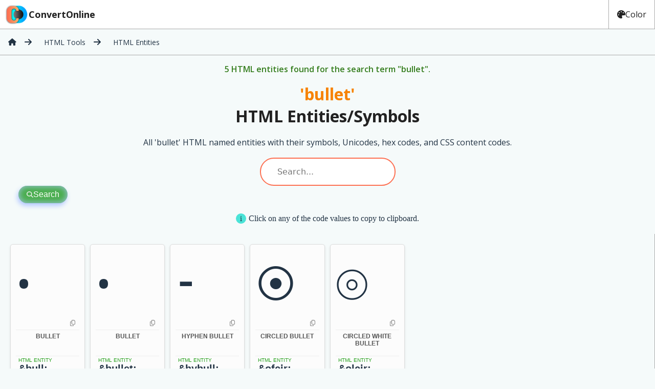

--- FILE ---
content_type: text/html; charset=utf-8
request_url: https://convertonline.org/html/entity/?search=bullet
body_size: 3144
content:
<!DOCTYPE html><html lang="en"><head><script>const PRODUCTION = false;
BASE_URL = 'http://localhost:3002';</script><meta charset="utf-8">
<meta name="viewport" content="width=device-width, initial-scale=1"><title>Volume Unit Converters - ConvertOnline.org</title><meta name="description" content="Convert between any Volume units online, with formula for each Volume conversion, and a step by step calculation."><link rel="icon" type="image/png" href="/images/icon_32.png"><link rel="apple-touch-icon" type="image/png" href="/images/icon_256.png"><link rel="shortcut icon" type="image/png" href="/images/icon_32.png"><link rel="stylesheet" href="/stylesheets/style.css"><meta isMobile="false"><link rel="stylesheet" href="/stylesheets/style-desktop.css"><link href="https://cdnjs.cloudflare.com/ajax/libs/font-awesome/6.4.0/css/all.min.css" rel="stylesheet">
<script src="https://cdnjs.cloudflare.com/ajax/libs/gsap/3.12.2/gsap.min.js"></script><script src="/javascripts/jquery-3.7.1.min.js"></script><link rel="preconnect" href="https://fonts.googleapis.com">
<link rel="preconnect" href="https://fonts.gstatic.com" crossorigin>
<link href="https://fonts.googleapis.com/css2?family=Open+Sans:ital,wght@0,300..800;1,300..800&display=swap" rel="stylesheet"><style>#formula ul {line-height:1.6}
#calculation ul {line-height:2}
#category_links span.shape{font-size: 1.5rem;font-weight: 400;color:#000}
mjx-mrow [size="s"] {font-size:100%!important}
#category_links span.small_box{font-weight: 400;font-size: 14px;color: royalblue;background: #e6ecff;border-radius: 5px;padding: 0 5px;}</style></head><body><header><div class="h1"><a href="/"><img src="/images/icon_64.png" alt="Convert Online">ConvertOnline</a></div><div class="nav-list"><div class="item"><a href="/color/"><i class="fa-solid fa-palette"></i> Color</a></div></div></header><link rel="stylesheet" href="/stylesheets/style_htmlentity.css"><ol class="breadcrumb" itemscope itemtype="https://schema.org/BreadcrumbList"><li itemprop="itemListElement" itemscope itemtype="https://schema.org/ListItem"><a href="/" itemprop="item" title="Convert Online"><i class="fa-solid fa-house"></i><span class="hide" itemprop="name">Convert Online</span></a><i class="fa-solid fa-arrow-right"></i><meta itemprop="position" content="1"></li><li itemprop="itemListElement" itemscope itemtype="https://schema.org/ListItem"><a href="/html/" itemprop="item"><span itemprop="name">HTML Tools</span></a><i class="fa-solid fa-arrow-right"></i><meta itemprop="position" content="2"></li><li itemprop="itemListElement" itemscope itemtype="https://schema.org/ListItem"><a href="/html/entity/" itemprop="item"><span itemprop="name">HTML Entities</span></a><meta itemprop="position" content="3"></li></ol><div class="message">5 HTML entities found for the search term "bullet".</div><h1> <span class="search_term"></span><span>HTML Entities/Symbols</span></h1><p class="center">All <span class="search_term"> </span> HTML named entities with their symbols, Unicodes, hex codes, and CSS content codes.</p><form action="/html/entity/" method="GET"><input type="text" id="search" name="search" placeholder="Search..."><button type="submit"><svg xmlns="http://www.w3.org/2000/svg" height="0.8em" viewBox="0 0 512 512"><path fill="#eee" d="M416 208c0 45.9-14.9 88.3-40 122.7L502.6 457.4c12.5 12.5 12.5 32.8 0 45.3s-32.8 12.5-45.3 0L330.7 376c-34.4 25.2-76.8 40-122.7 40C93.1 416 0 322.9 0 208S93.1 0 208 0S416 93.1 416 208zM208 352a144 144 0 1 0 0-288 144 144 0 1 0 0 288z"/></svg> Search</button></form><p class="info all">Click on any of the code values to copy to clipboard.</p><div id="content"><div class="entity"><div class="s"><a href="/html/entity/bull">&bull;</a></div><div class="s_copy" value="&bull;"></div><div class="n">BULLET </div><div class="he">&amp;bull;</div><div class="h">&amp;#x2022;</div><div class="u">U+02022</div><div class="c">\2022</div><div class="ht">&amp;#8226;</div></div><div class="entity"><div class="s"><a href="/html/entity/bullet">&bullet;</a></div><div class="s_copy" value="&bullet;"></div><div class="n">BULLET </div><div class="he">&amp;bullet;</div><div class="h">&amp;#x2022;</div><div class="u">U+02022</div><div class="c">\2022</div><div class="ht">&amp;#8226;</div></div><div class="entity"><div class="s"><a href="/html/entity/hybull">&hybull;</a></div><div class="s_copy" value="&hybull;"></div><div class="n">HYPHEN BULLET </div><div class="he">&amp;hybull;</div><div class="h">&amp;#x2043;</div><div class="u">U+02043</div><div class="c">\2043</div><div class="ht">&amp;#8259;</div></div><div class="entity"><div class="s"><a href="/html/entity/ofcir">&ofcir;</a></div><div class="s_copy" value="&ofcir;"></div><div class="n">CIRCLED BULLET </div><div class="he">&amp;ofcir;</div><div class="h">&amp;#x29bf;</div><div class="u">U+029BF</div><div class="c">\29bf</div><div class="ht">&amp;#10687;</div></div><div class="entity"><div class="s"><a href="/html/entity/olcir">&olcir;</a></div><div class="s_copy" value="&olcir;"></div><div class="n">CIRCLED WHITE BULLET </div><div class="he">&amp;olcir;</div><div class="h">&amp;#x29be;</div><div class="u">U+029BE</div><div class="c">\29be</div><div class="ht">&amp;#10686;</div></div></div><div id="toast"></div><script src="/javascripts/script_htmlentity.js"></script><div id="info"></div><footer><style>.android-apps-list {
  display: flex;
  flex-direction: row;
  flex-wrap: wrap;
  background: #fff;
  padding: 2rem;
  gap: 1rem;
}
.android-apps-list a.item {
  display: flex;
  flex-direction: row;
  gap: 1rem;
  text-decoration: none;
  color: #000;
  align-items: center;
  padding: 0.5rem 1rem;
  border: 1px solid #ccc;
  border-radius: 0.5rem;
  min-width: 250px;
}
.android-apps-list a.item img {
  border-radius: 50%;
}
.android-apps-list a.item .title {
  text-align: left;
  font-weight: 300;
}</style><div class="footer"><h2>Android Applications</h2><div class="android-apps-list"><a class="item" href="https://play.google.com/store/apps/details?id=org.convertonline.weightconverter" target="_blank"><div class="icon img"><img src="/images/android-apps/weight-converter_icon_64.png" alt="Weight Converter Icon"></div><div class="title"><span class="highlite">Weight</span><br>Converter</div></a><a class="item" href="https://play.google.com/store/apps/details?id=org.convertonline.grams_ounces" target="_blank"><div class="icon img"><img src="/images/android-apps/g-oz-64.png" alt="Grams-Ounces Converter Android App"></div><div class="title"><span class="highlite">Grams-Ounces</span></div></a><a class="item" href="https://play.google.com/store/apps/details?id=org.convertonline.kg_lbs" target="_blank"><div class="icon img"><img src="/images/android-apps/kg-lbs_icon_64.png" alt="Kilogram-Pounds Converter Android App"></div><div class="title"><span class="highlite">Kilogram-Pounds</span></div></a><a class="item" href="https://play.google.com/store/apps/details?id=org.convertonline.meterstofeet" target="_blank"><div class="icon img"><img src="/images/android-apps/meters_to_feet_icon_64.png" alt="Meters to Feet Converter Android App"></div><div class="title"><span class="highlite">Meters to Feet</span><br>Converter</div></a><a class="item" href="https://play.google.com/store/apps/details?id=org.convertonline.cmfeet" target="_blank"><div class="icon img"><img src="/images/android-apps/cmfeet-64.png" alt="cm feet Converter Android App"></div><div class="title"><span class="highlite">cm feet</span><br>Converter</div></a><a class="item" href="https://play.google.com/store/apps/details?id=org.convertonline.temperatureconverter" target="_blank"><div class="icon img"><img src="/images/android-apps/temperature_icon_64.png" alt="Temperature Converter Android App"></div><div class="title"><span class="highlite">Temperature</span><br>Converter</div></a><a class="item" href="https://play.google.com/store/apps/details?id=org.convertonline.celsius_fahrenheit" target="_blank"><div class="icon img"><img src="/images/android-apps/c-f-64.png" alt="Celsius-Fahrenheit Converter Android App"></div><div class="title"><span class="highlite">Celsius-Fahrenheit</span></div></a><a class="item" href="https://play.google.com/store/apps/details?id=org.convertonline.trianglecalculator" target="_blank"><div class="icon img"><img src="/images/android-apps/triangle-calculator_icon_64.png" alt="Triangle Calculator Android App"></div><div class="title"><span class="highlite">Triangle</span><br>Calculator</div></a><a class="item" href="https://play.google.com/store/apps/details?id=org.convertonline.pomodoro" target="_blank"><div class="icon img"><img src="/images/android-apps/pomodoro-64.png" alt="Pomodoro Android App Android App"></div><div class="title"><span class="highlite">Pomodoro</span><br>Focus Timer</div></a></div></div><div class="hide" id="footer_links"><div class="column"><div class="heading">Document Tools</div><a href="/document/doc-pdf">Convert DOC to PDF</a><a href="/document/xls-pdf">Convert XLS to PDF</a><a href="/document/ppt-pdf">Convert PPT to PDF</a><a class="more" href="/document/">More Document Tools</a><div class="heading">Image Tools</div><a href="/image/png-jpg">Convert PNG to JPG</a><a href="/image/png-webp">Convert PNG to WebP</a><a href="/image/png-webp">Convert SVG to PNG</a><a href="/image/rotate">Rotate Image</a><a href="/image/blur">Blur Image</a><a href="/image/blackwhite">Black and White Effect</a><a href="/image/grayscale">Grayscale Effect</a><a class="more" href="/image/">More Image Tools</a></div><div class="column"><div class="heading">Color Tools</div><a href="/color/rgb-hex">Convert RGB to HEX</a><a href="/color/rgb-hsv">Convert RGB to HSV</a><a href="/color/rgb-cmyk">Convert RGB to CMYK</a><a href="/color/rgb-hsl">Convert RGB to HSL</a><a href="/color/hex-rgb">Convert HEX to RGB</a><a class="more" href="/color/">More Color Tools</a><div class="heading">Characters</div><a href="/utf8/">UTF-8 Characters</a><a href="/html/entity/">HTML Entities</a></div><div class="column"><div class="heading">Mathematics</div><a href="/mathematics/fractions">Fraction Calculators</a><a href="/mathematics/trigonometry">Trigonometry Calculators</a><a href="/mathematics/arithmetic">Arithmetic Calculators</a><a href="/mathematics/numbers">Numbers Tools</a><a href="/mathematics/geometry">Geometry Calculators</a><a href="/mathematics/matrices">Matrix Calculators</a><a class="more" href="/mathematics/">More Math Calculators</a><div class="heading">Web Tools</div><a href="/json/parser/">JSON Parser</a><a href="/css-minifier/">CSS Minifier</a></div><div class="column"><div class="heading">Calculators</div><a href="/calculators/dates">Date Calculators</a><a href="/calculators/financial">Financial Calculators</a><a class="more" href="/calculators/">More Calculators</a><div class="heading">Unit Converters</div><a href="/unit/temperature">Temperature Converters</a><a href="/unit/angle">Angle Converters</a><a href="/unit/length">Length Converters</a><a href="/unit/weight">Weight Converters</a><a class="more" href="/unit/">More Unit Converters</a><div class="heading">Speech/Text</div><a href="/text-to-speech">Text to Speech</a><a href="/speech-to-text">Speech to Text</a></div></div><div class="footer"><a href="/sitemap">Sitemap</a><span>&emsp;&emsp;</span><a href="/privacy">Privacy</a><span>&emsp;&emsp;</span><a href="/terms-of-use">Terms of Use</a></div><div class="footer">&copy; 2025 ConvertOnline.org. All rights reserved.</div></footer><div id="snackbar"></div><script>function refreshMathJax() {
  MathJax.typesetPromise();
  if (typeof MathJax !== "undefined") {
    MathJax.typesetPromise();
  }
}
function showInfo(info) {
  $('#info').html(info);
  $('#info').fadeIn(500);
  setTimeout(function() {
    $('#info').fadeOut(500);
  }, 2000);
}</script></body></html>

--- FILE ---
content_type: text/css; charset=UTF-8
request_url: https://convertonline.org/stylesheets/style.css
body_size: 8372
content:
:root {
    --focusin: #ffd43b;
    --focusin-hover: #d6ffd6;
    --focusout: #F5F5F5;
    --focusout-hover: #EEE;
    --buttonfontfamily: Futura;
    --bodybackground: #faf9f5;
    --entrybg: #f5fafa;
    --border: 1px solid #aaa;
    --border-light: 1px solid #ddd;
    --thick-border: 2px solid #aaa;
    --thick-border-4: 4px solid #aaa;
    --link-hover-bg: #ffcda3;
    --main-color: #2196f3;
    --main-color-dark: #0080e5;
    --main-color-light: #82c8ff;
    --main-color-light-transparent: #82c8ff2e;
    --main-blue: #2a66f1;
    --range-color: #6cc484;
    --button-box-shadow-blue: -2px 5px 10px #B3C8FF, inset 0 5px 10px #b3caff44, inset 5px 0 10px #b3caff44, inset -5px 0 10px #b3caff44, inset 0 -5px 10px #b3caff44;
    --button-box-shadow-blue-hover: -2px 10px 15px #B3C8FFAA, inset 0 3px 10px #b3caff44, inset 3px 0 10px #b3caff44, inset -3px 0 10px #b3caff44, inset 0 -3px 10px #b3caff44;
    --button-box-shadow-red: -2px 5px 10px #FFA5A5, inset 0 5px 10px #FFA5A544, inset 5px 0 10px #FFA5A544, inset -5px 0 10px #FFA5A544, inset 0 -5px 10px #FFA5A544;
    --button-box-shadow-red-hover: -2px 5px 10px #FFA5A5, inset 0 5px 10px #FFA5A544, inset 5px 0 10px #FFA5A544, inset -5px 0 10px #FFA5A544, inset 0 -5px 10px #FFA5A544;
    --button-box-shadow-green: -2px 5px 10px #4caf50, inset 0 5px 10px #4caf5044, inset 5px 0 10px #4caf5044, inset -5px 5px 10px #4caf5044, inset -5px -5px 10px #4caf5044;
    --choosebutton-box-shadow: -2px 3px 10px var(--main-color-light), inset 0 3px 5px var(--main-color-light-transparent), inset 3px 0 5px var(--main-color-light-transparent), inset -3px 3px 5px var(--main-color-light-transparent), inset -3px -3px 5px var(--main-color-light-transparent);
    --accent-color: #2a66f1;
    --conic-gradient: conic-gradient(from 0deg, red, yellow, orange, white, #7FFFD4, lightgreen, lightblue, yellow, red);
    --conic-gradient-1: conic-gradient(rgba(52,168,82,0) 10deg,rgba(52,168,82,1) 38.9738deg,rgba(255,211,20,1) 62.3678deg,rgba(255,70,65,1) 87.0062deg,rgba(49,134,255,1) 107.428deg,rgba(49,134,255,0.5) 150deg,rgba(49,134,255,0) 200deg,rgba(52,168,82,0) 360deg);
    --conic-gradient-1: linear-gradient(to right in oklch,#f63b35 0%,#f63b35 3%,#1265f0 7%,#477dff 17%,#2caf4f 20%,#72bb44 25%,#ffe523 27%,#ffcc25 30%,#ea4335 33%,#ea4335 45%,#1265f0 49%,#477dff 68%,#34a853 72%,#2caf4f 79%,#ffe523 82%,#ffcc25 87%,#f63b35 90%,#f63b35 100%);
}
body {
    accent-color: var(--accent-color);
    margin: 0;
    padding: 0;
    font-family: "Open Sans",Helvetica,Arial,sans-serif;
    font-size: 1rem;
    color: #234;
    background: #f5fafa;
}
a, a:visited{
    color: rgb(0, 0, 238);
}
header{
    display: flex;
    background-color: #fff;
    justify-content: space-between;
}
header div.h1 {
    font-size: 18px;
    font-weight: bold;
    display: inline-block;
    padding: 0.25rem 0.5rem;
}
.topic-intro-wrapper {
    background: #d5ffd7;
    padding: 1rem;
    border-top: var(--thick-border-4);
    border-bottom: var(--thick-border-4);
}
.topic-intro {
    max-width: 800px;
    margin: auto;
    font-size: 1.1rem;
}
header a,
header a:visited{
    text-decoration: none;
    line-height: 48px;
    color: #222;
}

header div.h1 a img {
    vertical-align: bottom;
    height: 48px;
}


.upload-box {
    width: 500px;
    height: 250px;
    border: 4px dashed #234;
    border-radius: 10px;
    background: var(--main-color);
    color: white;
    text-align: center;
    position: relative;
    cursor: pointer;
    overflow: hidden;
    margin-top: 1rem;
  }

  .upload-box:hover {
    border-color: #ffffffaa;
  }

  .upload-content {
    position: absolute;
    top: 50%;
    left: 50%;
    transform: translate(-50%, -50%);
  }

  .upload-icon {
    font-size: 50px;
    margin-bottom: 10px;
  }

  .upload-text {
    font-size: 18px;
    margin-bottom: 15px;
  }

  .upload-box input {
    display: none;
  }

  .upload-label {
    background: white;
    color: black;
    padding: 10px 20px;
    border-radius: 5px;
    cursor: pointer;
    font-weight: 500;
  }

  .upload-box.dragover {
    background-color: #45a049;
  }

ol {
    display: inline-block;
    text-align: left;
}
.ad {
    margin: 5px 0 0;
    text-align: center;
}
.content-wrapper {
    display: flex;
}
#content {
    padding-bottom: 3rem;
    border-right: var(--border);
}
#content_default {
    margin: auto;
    text-align: left;
}
#heading {
    padding: 1rem 2.5rem;
    background: var(--main-color-light-transparent);
    color: #000;
    border-bottom: var(--border);
}
#heading h1 {
    margin: 0;
    padding: 0 0;
}
#heading p {
    padding-top:1rem;
    margin: 0;
    max-width: 770px;
}

input[type="text"],
input[type="number"] {
    width: fit-content;
    border-radius: 5px;
    font-size: 2rem;
    font-family: system-ui;
    padding: 5px 10px;
    min-height: 35px;
    border: 2px solid #fd7052;
    max-width: min(300px, calc(100% - 20px));
    cursor: pointer;
}
select {
    width: fit-content;
    border-radius: 5px;
    font-size: 2rem;
    font-family: system-ui;
    min-height: 35px;
    border: 2px solid #fd7052;
    cursor: pointer;
    padding: 5px 10px;
    -webkit-padding-start: 10px;
    -webkit-padding-end: 28px; 
    border-radius: 1rem;
}
input[type=range] {
    width: clamp(100px, 80%, 100%);
    padding: 0;
}

button, a.button {
    display: inline-block;
    color: #fff;
    padding: 0.5rem 1.5rem;
    font-size: 1.2rem;
    cursor: pointer;
    background: var(--main-blue);
    margin: 0 20px;
    border: 0;
    border-radius: 2rem;
    transition: 0.3s ease-in-out;
    box-shadow: var(--button-box-shadow-blue);
    display: flex;
    align-items: center;
    gap: 0.5rem;
    text-decoration: none;
}
button:hover, a.button:hover {
    box-shadow: var(--button-box-shadow-blue-hover);
}

#category_links{
    text-align: left;
    padding: 0 1rem;
    margin: auto;
}
#category_links ul{
    width: 100%;
    padding: 0;
    -webkit-column-width: 200px;
    -moz-column-width: 200px;
    -o-column-width: 200px;
    -ms-column-width: 200px;
    column-width: 200px;
    display:grid;
    gap: 0;
    grid-auto-columns: max-content;
    grid-template-columns: repeat(auto-fill, minmax(200px, 1fr));
    border-right: var(--border);
    border-bottom: var(--border);
}
#category_links .image ul{grid-template-columns: repeat(auto-fill, minmax(150px, 1fr));}
#category_links .length ul{grid-template-columns: repeat(auto-fill, minmax(250px, 1fr));}
#category_links .angle ul{grid-template-columns: repeat(auto-fill, minmax(220px, 1fr));}
#category_links .power ul{grid-template-columns: repeat(auto-fill, minmax(285px, 1fr));}
#category_links .energy ul{grid-template-columns: repeat(auto-fill, minmax(300px, 1fr));}
#category_links .volume ul{grid-template-columns: repeat(auto-fill, minmax(300px, 1fr));}
#category_links ul li{
    margin: 0 0 0 0;
    list-style-type: none;
    min-width: 150px;
    vertical-align: top;
    display:inline-block;
    width: -webkit-fill-available;
    background: #fff;
    box-sizing: border-box;
    border-top: var(--border);
    border-left: var(--border);  
}
#category_links ul li a,
#category_links ul li a:visited{
    display: inline-block;
    text-decoration: none;
    padding: 8px;
    width: -webkit-fill-available;
    min-height: -webkit-fill-available;
    display: flex;
    flex-wrap: wrap;
    align-items: center;
    gap: 0.25rem;
}
#category_links ul li a:hover{
    background-color: #efe;
    border-color: green;

}
.warning{
    color: #ff7400;
}
.xx-large {
    font-size: xx-large;
}

.gray {
    color: gray;
}

.float-right {
    float: right;
    margin-top: 10px;
}
.entry-ad-wrapper {
    display: flex;
    max-width: 1200px;
    margin: auto;
}
.entry-wrapper {
    background: #fff;
    padding: 1rem 2rem;
    min-height: 600px;
    max-width: calc(800px - 4rem);
}
#entry p {
    margin: 5px 0;
    font-size: 1.5rem;
}

#entry p span.large {
    font-size: large;
}


#entry:before {
    content: 'Enter your inputs, and the result is calculated in real-time.';
    font-size: 15px;
    color: #fff;
    padding: 5px 20px;
    margin: -1.5rem -1.5rem 0;
    display: block;
    text-align: center;
}

#resetButton {
    background-color: #ffbebe;
    color: #444;
    border: none;
    padding: 5px 15px;
    cursor: pointer;
    position: relative;
    font-size: 14px;
    top: 10px;
    left: 0;
    font-family: system-ui, -apple-system, BlinkMacSystemFont, 'Segoe UI', Roboto, Oxygen, Ubuntu, Cantarell, 'Open Sans', 'Helvetica Neue', sans-serif;
    margin-left: 10px;
    box-shadow: 0 1px 4px #0cf7;
}
#resetButton:hover {
    background-color: #ff3333;
    color: #fff;
}
#copyButton {
    background-color: #fff;
    color: #444;
    border: none;
    padding: 5px 15px;
    cursor: pointer;
    position: relative;
    font-size: 14px;
    top: 10px;
    font-family: system-ui, -apple-system, BlinkMacSystemFont, 'Segoe UI', Roboto, Oxygen, Ubuntu, Cantarell, 'Open Sans', 'Helvetica Neue', sans-serif;
    margin-left: 10px;
    box-shadow: 0 1px 4px #969696;
}
#copyButton:hover {
    background-color: #00c3ff;
    color: #fff;
}
.footer {
    text-align: center;
    padding: 25px 0;
    border-top: var(--border);
    background: #fff;
    font-family: system-ui, -apple-system, BlinkMacSystemFont, 'Segoe UI', Roboto, Oxygen, Ubuntu, Cantarell, 'Open Sans', 'Helvetica Neue', sans-serif;
}
.footer a {
    text-decoration: none;
    color: #234;    
    font-weight: 600;
}
hr {
    border: var(--border);
}
#entry{
    width: fit-content;
    max-width: 100%;
    margin: auto;
    text-align: left;
    padding: 1.5rem;
    box-shadow: 0 0 10px #ccc;
}
#entry{
    background: var(--entrybg);
}
#explanation {
    font-family: sans-serif;
    line-height: 1.5;
}
.spinner {
    border: 4px solid #ddd;
    border-radius: 50%;
    border-top: 4px solid var(--main-blue);
    width: 18px;
    height: 18px;
    animation: spin 1s linear infinite;
    display: inline-block;
    margin-left: 5px;
}

@keyframes spin {
    0% { transform: rotate(0deg); }
    100% { transform: rotate(360deg); }
}

#category_links h3 {
    font-weight: 600;
    padding-top: 1rem;
    width: max-content;
    font-family: system-ui, -apple-system, BlinkMacSystemFont, 'Segoe UI', Roboto, Oxygen, Ubuntu, Cantarell, 'Open Sans', 'Helvetica Neue', sans-serif;
}
#category_links span {
    font-weight: 600;
    color: var(--main-color-dark);
}
#category_links li.category {
    display: block;
    font-weight: 500;
    margin: 10px 0 20px;
    font-weight: 600;
    padding-left: 8px;
}
#category_links a.category_link {
    display: block;
    padding: 20px 40px;
    background-color: var(--main-color);
    color: #fff;
    font-size: 20px;
    font-weight: 600;
    letter-spacing: 1px;
    border-radius: 10px;
    box-shadow: #008305 0 4px 0 0;
    width: fit-content;
    text-decoration: none;
    font-family: Futura;
    margin: 2rem 0 1.5rem;
}

a.tool_link {
    display: block;
    padding: 20px 40px;
    background-color: #3bffbb;
    color: #000;
    font-size: 20px;
    font-weight: 600;
    letter-spacing: 1px;
    border-radius: 10px;
    box-shadow: #555 0 2px 0 0;
    width: fit-content;
    text-decoration: none;
    border: 1px solid #888;
    font-family: Futura;
    margin: 2rem auto 1.5rem;
}

#category_links h2 {
    margin-top: 2rem;
}

h2.image::before,
h2.document::before,
h2.color::before,
h2.calculator::before,
h2.mathematics::before,
h2.unit::before {
    display: inline-block;
    height: 3rem;
    padding-right: 15px;
    vertical-align: text-bottom;
}
h2.document::before{
content: url("data:image/svg+xml,%3Csvg xmlns='http://www.w3.org/2000/svg' height='4em' viewBox='0 0 384 512' fill='%234444d3'%3E%3Cpath d='M64 0C28.7 0 0 28.7 0 64L0 448c0 35.3 28.7 64 64 64l256 0c35.3 0 64-28.7 64-64l0-288-128 0c-17.7 0-32-14.3-32-32L224 0 64 0zM256 0l0 128 128 0L256 0zM112 256l160 0c8.8 0 16 7.2 16 16s-7.2 16-16 16l-160 0c-8.8 0-16-7.2-16-16s7.2-16 16-16zm0 64l160 0c8.8 0 16 7.2 16 16s-7.2 16-16 16l-160 0c-8.8 0-16-7.2-16-16s7.2-16 16-16zm0 64l160 0c8.8 0 16 7.2 16 16s-7.2 16-16 16l-160 0c-8.8 0-16-7.2-16-16s7.2-16 16-16z'%3E%3C/path%3E%3C/svg%3E");
}
h2.image::before{
content: url("data:image/svg+xml,%3Csvg xmlns='http://www.w3.org/2000/svg' height='4em' viewBox='0 0 512 512'%3E%3Cpath d='M0 96C0 60.7 28.7 32 64 32l384 0c35.3 0 64 28.7 64 64l0 320c0 35.3-28.7 64-64 64L64 480c-35.3 0-64-28.7-64-64L0 96zM323.8 202.5c-4.5-6.6-11.9-10.5-19.8-10.5s-15.4 3.9-19.8 10.5l-87 127.6L170.7 297c-4.6-5.7-11.5-9-18.7-9s-14.2 3.3-18.7 9l-64 80c-5.8 7.2-6.9 17.1-2.9 25.4s12.4 13.6 21.6 13.6l96 0 32 0 208 0c8.9 0 17.1-4.9 21.2-12.8s3.6-17.4-1.4-24.7l-120-176zM112 192a48 48 0 1 0 0-96 48 48 0 1 0 0 96z'/%3E%3C/svg%3E");
}
h2.color::before {
    content: url("data:image/svg+xml,%3Csvg xmlns='http://www.w3.org/2000/svg' height='4em' viewBox='0 0 512 512'%3E%3Cstyle%3Esvg%7Bfill:%233de600%7D%3C/style%3E%3Cpath d='M512 256c0 .9 0 1.8 0 2.7c-.4 36.5-33.6 61.3-70.1 61.3H344c-26.5 0-48 21.5-48 48c0 3.4 .4 6.7 1 9.9c2.1 10.2 6.5 20 10.8 29.9c6.1 13.8 12.1 27.5 12.1 42c0 31.8-21.6 60.7-53.4 62c-3.5 .1-7 .2-10.6 .2C114.6 512 0 397.4 0 256S114.6 0 256 0S512 114.6 512 256zM128 288a32 32 0 1 0 -64 0 32 32 0 1 0 64 0zm0-96a32 32 0 1 0 0-64 32 32 0 1 0 0 64zM288 96a32 32 0 1 0 -64 0 32 32 0 1 0 64 0zm96 96a32 32 0 1 0 0-64 32 32 0 1 0 0 64z'/%3E%3C/svg%3E");
}
h2.calculator::before {
    content: url("data:image/svg+xml,%3Csvg xmlns='http://www.w3.org/2000/svg' height='4em' viewBox='0 0 384 512'%3E%3Cstyle%3Esvg%7Bfill:%234bbd40%7D%3C/style%3E%3Cpath d='M64 0C28.7 0 0 28.7 0 64V448c0 35.3 28.7 64 64 64H320c35.3 0 64-28.7 64-64V64c0-35.3-28.7-64-64-64H64zM96 64H288c17.7 0 32 14.3 32 32v32c0 17.7-14.3 32-32 32H96c-17.7 0-32-14.3-32-32V96c0-17.7 14.3-32 32-32zm32 160a32 32 0 1 1 -64 0 32 32 0 1 1 64 0zM96 352a32 32 0 1 1 0-64 32 32 0 1 1 0 64zM64 416c0-17.7 14.3-32 32-32h96c17.7 0 32 14.3 32 32s-14.3 32-32 32H96c-17.7 0-32-14.3-32-32zM192 256a32 32 0 1 1 0-64 32 32 0 1 1 0 64zm32 64a32 32 0 1 1 -64 0 32 32 0 1 1 64 0zm64-64a32 32 0 1 1 0-64 32 32 0 1 1 0 64zm32 64a32 32 0 1 1 -64 0 32 32 0 1 1 64 0zM288 448a32 32 0 1 1 0-64 32 32 0 1 1 0 64z'/%3E%3C/svg%3E");
}
h2.mathematics::before {
    content: url("data:image/svg+xml,%3Csvg xmlns='http://www.w3.org/2000/svg' height='4em' viewBox='0 0 512 512'%3E%3Cstyle%3Esvg%7Bfill:%233884ff%7D%3C/style%3E%3Cpath d='M315.4 15.5C309.7 5.9 299.2 0 288 0s-21.7 5.9-27.4 15.5l-96 160c-5.9 9.9-6.1 22.2-.4 32.2s16.3 16.2 27.8 16.2H384c11.5 0 22.2-6.2 27.8-16.2s5.5-22.3-.4-32.2l-96-160zM288 312V456c0 22.1 17.9 40 40 40H472c22.1 0 40-17.9 40-40V312c0-22.1-17.9-40-40-40H328c-22.1 0-40 17.9-40 40zM128 512a128 128 0 1 0 0-256 128 128 0 1 0 0 256z'/%3E%3C/svg%3E");
}
h2.unit::before {
    content: '⇆';
    color: #ff0000;
    font-size: 50px;
}
h2::after{font-size: 40px;}
h2.temperature::after{content:'🌡'}
h2.length::after{content:'📏'}
h2.weight::after{content:'🏋'}
h2.angle::after{content:'∡'; font-size: 70px;}
/* Generic */
#category_links span.l_0 {color: #418511}
#category_links span.l_1 {color: #c337be}
#category_links span.l_2 {color: #4819ff}
#category_links span.l_3 {color: #721ce3}
#category_links span.l_4 {color: #ae6337}
#category_links span.l_5 {color: #006eac}
#category_links span.l_6 {color: #2668d1}
#category_links span.l_7 {color: #b34700}
#category_links span.l_8 {color: #ed0077}
#category_links span.l_9 {color: #3655b1}
#category_links span.l_10 {color: #891db4}
#category_links span.l_11 {color: #007b50}
#category_links span.l_12 {color: #68088e}
#category_links span.l_13 {color: #61790b}
#category_links span.l_14 {color: #f5426c}
#category_links span.l_15 {color: #ac4b00}
#category_links span.l_16 {color: #00619f}
#category_links span.l_17 {color: #00817f}
#category_links span.l_18 {color: #4f5393}
/* Maths / Numbers*/
#category_links .numbers span.decimal {color: #418511}
#category_links .numbers span.binary {color: #c337be}
#category_links .numbers span.hex {color: #2b61ff}
#category_links .numbers span.octal {color: #721ce3}
#category_links .numbers span.roman {color: #ae6337}
/* Image */
#category_links span.image {color: #707070}
#category_links span.png {color: #418511}
#category_links span.jpg {color: #c337be}
#category_links span.webp {color: #2b61ff}
#category_links span.tiff {color: #721ce3}
#category_links span.heif {color: #ae6337}
#category_links span.avif {color: #2693d1}
#category_links span.svg {color: #9646b6}
#category_links span.heic {color: #aa0039}
/* Color */
#category_links span.rgb {color: #418511}
#category_links span.hex {color: #c337be}
#category_links span.hsl {color: #2b61ff}
#category_links span.hsv {color: #721ce3}
#category_links span.cmyk {color: #ae6337}


#category_links span.u_0 {color: #ed0077;}
#category_links span.u_1 {color: #0000FF;}
#category_links span.u_2 {color: #007c1d;}
#category_links span.u_3 {color: #8b640e;}
#category_links span.u_4 {color: #191970;}
#category_links span.u_5 {color: #0000CD;}
#category_links span.u_6 {color: #721ce3;}
#category_links span.u_7 {color: #0043ff;}
#category_links span.u_8 {color: #483D8B;}
#category_links span.u_9 {color: #8B008B;}
#category_links span.u_10 {color: #00008B;}
#category_links span.u_11 {color: #8B0000;}
#category_links span.u_12 {color: #4B0082;}
#category_links span.u_13 {color: #0d7e78;}
#category_links span.u_14 {color: #8A2BE2;}
#category_links span.u_15 {color: #0000FF;}
#category_links span.u_16 {color: #000080;}
#category_links span.u_17 {color: #4c4cd4;}
#category_links span.u_18 {color: #0000CD;}
#category_links span.u_19 {color: #4B0082;}
#category_links span.u_20 {color: #191970;}
#category_links span.u_21 {color: #0000FF;}
#category_links span.u_22 {color: #8A2BE2;}
#category_links span.u_23 {color: #0069d7;}
#category_links span.u_24 {color: #8B008B;}
#category_links span.u_25 {color: #000080;}
#category_links span.u_26 {color: #8B0000;}
#category_links span.u_27 {color: #0000CD;}
#category_links span.u_28 {color: #00008B;}
#category_links span.u_29 {color: #8B008B;}
#category_links span.u_30 {color: #8A2BE2;}
#category_links span.u_31 {color: #000080;}
#category_links span.u_32 {color: #0000FF;}
#category_links span.u_33 {color: #0000CD;}
#category_links span.u_34 {color: #8B008B;}
#category_links span.u_35 {color: #4B0082;}
#category_links span.u_36 {color: #8A2BE2;}
#category_links span.u_37 {color: #000080;}
#category_links span.u_38 {color: #0000FF;}
#category_links span.u_39 {color: #0000CD;}
#category_links span.u_40 {color: #8A2BE2;}
#category_links span.u_41 {color: #000080;}
#category_links span.u_42 {color: #0000FF;}
#category_links span.u_43 {color: #00008B;}
#category_links span.u_44 {color: #8B008B;}
#category_links span.u_45 {color: #0000CD;}
#category_links span.u_46 {color: #4B0082;}

#category_links span.doc, #category_links span.docx {color: #3489fd}
#category_links span.ppt, #category_links span.pptx {color: #ca4325}
#category_links span.xls, #category_links span.xlsx {color: #1c6a34}
#category_links span.pdf {color: #d60900}

#toast {
    position: fixed;
    bottom: 100px;
    left: 50%;
    transform: translateX(-50%);
    background-color: #000a;
    backdrop-filter: blur(4px);
    color: #fff;
    padding: 20px 50px;
    border-radius: 30px;
    font-weight: 400;
    font-family: Futura, 'Segoe UI', Tahoma, Geneva, Verdana, sans-serif;
    opacity: 0;
    transition: opacity 0.3s ease-in-out;
}
.center {
    text-align: center;
}
.hide {
    display: none;
}
#howto {
    padding: 1rem;
}
#howto h2 {
    color: #000;
    text-align: left;
}
#howto li {
    padding: 10px 0;
    line-height: 1.8;
}
#howto li:last-child {
    border-bottom: 0;
}
#howto ol{
    text-align: left;
    padding-left: 1.5rem;
    margin-bottom: 0;
}
#howto span.copy {
    background-color: #fff;
    color: #444;
    border: none;
    padding: 5px 15px;
    cursor: pointer;
    position: relative;
    font-size: 14px;
    box-shadow: 0 1px 4px #969696;
}
p {
    line-height: 1.8;
}
#footer_links {
    font-size: 14px;
    display: flex;
    flex-direction: row;
    text-align: left;
    justify-content: space-evenly;
    max-width: 1440px;
    margin: auto;
    padding: 1rem 0;
    border-top: 1px solid #eee;
    margin-top: 2rem;
}
#footer_links .column {

}
#footer_links .heading {
    font-weight: 600;
    margin: 1rem 0 0.5rem;
    font-size: 15px;
}
#footer_links a {
    display: block;
    text-decoration: none;
    padding: 3px 0;
    margin: 2px 0;
    color: var(--main-blue);
    font-family: system-ui, -apple-system, BlinkMacSystemFont, 'Segoe UI', Roboto, Oxygen, Ubuntu, Cantarell, 'Open Sans', 'Helvetica Neue', sans-serif;
}
#footer_links a:hover {
    text-decoration: underline;
}
#footer_links a.more {
    color: #696969;
    font-weight: 600;
}
#footer_links a.more::after {
    content: '➜';
    padding: 0 5px;
}
footer {
    background: #f1f6ff;
    margin-top: 1rem;
}
@media only screen and (max-width: 720px) {
    #footer_links {
        display: grid;
    }
}
.topic_content {
    max-width: 800px;
    margin: auto;
    text-align: left;
    padding: 1rem;
}
.topic_content ol.steps{
    counter-reset: item;
    padding-left: 10px;
}
.topic_content ol.steps li{
    padding: 0 0 15px 0;
    display: block;
}
.topic_content ol.steps li:before {
    content: counter(item) "";
    counter-increment: item;
    color: blue;
    font-size: 1.1rem;
    background-color: #feffcb;
    border-radius: 30px;
    margin-right: 10px;
    min-width: 10px;
    min-height: 10px;
    border: 1px solid#ccc;
    display: inline-block;
    padding: 5px 10px;
}
a.all{
    background: var(--main-color);
    color: #fff;
    display: block;
    font-weight: 600;
    font-size: 20px;text-decoration: none;max-width: 700px;
    border-radius: 20px;padding: 10px 20px;text-align: center;margin: auto;
}
#convertButton,
#cancelButton {
    margin: 0.5rem 2.5rem;
}
.blue-button {
    background: var(--main-blue);
    color: #fff;
    border: 0;
    max-width: 200px;
    transition: 0.3s ease;
}
.light-button {
    background: #fff;
    color: #234;
}
.flat-button {
    box-shadow: 0 0 1px 1px;
}
button.flat-button:hover {
    box-shadow: 0 0 10px 0;
}
ol.breadcrumb {
    display: flex;
    width: 100%;
    list-style: none;
    margin: 0;
    height: 50px;
    border-top: var(--border);
    border-bottom: var(--border);
    padding-left: 0;
}
.breadcrumb li {
    display: flex;
    align-items: center;
    margin: 0 0.25rem 0 0.25rem;
}
.breadcrumb li:first-of-type {
    margin-left: 0;
}
.breadcrumb a {
    display: flex;
    height: 50px;
    align-items: center;
    font-size: 14px;
    padding: 0 1rem;
    color: #234;
    text-decoration: none;
}
.breadcrumb a:hover {
    color: var(--main-color-dark);
}
.breadcrumb li>span {
    margin: 0 10px;
    font-size: 14px;
    color: #fff;
}
@media only screen and (max-width: 600px) {
.breadcrumb li {
    margin-bottom: 20px;
}
}
@media (max-width: 720px) {header ul {display: none;header{margin-bottom:5px;}}}
header .nav-list {display: flex;border-left:var(--border);}
header .nav-list .item {border-right:var(--border);}
header .nav-list .item a {display: flex; align-items: center;gap: 0.25rem;padding: 0.25rem 1rem;}
header .nav-list .item a:hover {color:var(--main-color-dark);}
header .nav-list .item a svg,
header .nav-list .item a svg path{
    fill: #333;
}
.converter-wrapper-1 {
    display: flex;
}
#converter_window {
    display: flex;
    flex: 1;
    flex-direction:column;
}
#converter_window #input {
    position: relative;
    text-align: center;
    box-shadow: 0 0 10px #ccc;
}
.settings-and-content-wrapper {
    display: flex;
}
.ad-300-250 {
    min-width: 300px;
    min-height: 250px;
    padding: 1rem;
}
.ad-300-600 {
    min-width: 300px;
    margin: 0.5rem 1rem;
}
#footer_links.hide {
    display: none;
}
input[type="range"] {
    -webkit-appearance: none;
    -moz-appearance: none;
    appearance: none;
    width: 200px;
    background-color: transparent;
    outline-color: #000;

    &:focus {
      outline-color: #f8b195;
    }
  }

  input[type="range"]::-webkit-slider-runnable-track {
    -webkit-appearance: none;
    appearance: none;
    height: 3px;
    background: rgb(246, 114, 128);
    background: -webkit-linear-gradient(
      left,
      rgba(246, 114, 128, 1) 0%,
      rgba(192, 108, 132, 1) 50%,
      rgba(53, 92, 125, 1) 100%
    );
    background: linear-gradient(
      to right,
      rgba(246, 114, 128, 1) 0%,
      rgba(192, 108, 132, 1) 50%,
      rgba(53, 92, 125, 1) 100%
    );
    filter: progid:DXImageTransform.Microsoft.gradient(
      startColorstr="#f67280",
      endColorstr="#355c7d",
      GradientType=1
    );
  }

  input[type="range"]::-moz-range-track {
    -moz-appearance: none;
    appearance: none;
    height: 3px;
    background: rgb(246, 114, 128);
    background: -moz-linear-gradient(
      left,
      rgba(246, 114, 128, 1) 0%,
      rgba(192, 108, 132, 1) 50%,
      rgba(53, 92, 125, 1) 100%
    );
    background: linear-gradient(
      to right,
      rgba(246, 114, 128, 1) 0%,
      rgba(192, 108, 132, 1) 50%,
      rgba(53, 92, 125, 1) 100%
    );
    filter: progid:DXImageTransform.Microsoft.gradient(
      startColorstr="#f67280",
      endColorstr="#355c7d",
      GradientType=1
    );
  }
  
  input[type="range"]::-ms-track {
    -webkit-appearance: none;
    -moz-appearance: none;
    appearance: none;
    height: 3px;
    background: rgb(246, 114, 128);
    background: -moz-linear-gradient(
      left,
      rgba(246, 114, 128, 1) 0%,
      rgba(192, 108, 132, 1) 50%,
      rgba(53, 92, 125, 1) 100%
    );
    background: -webkit-linear-gradient(
      left,
      rgba(246, 114, 128, 1) 0%,
      rgba(192, 108, 132, 1) 50%,
      rgba(53, 92, 125, 1) 100%
    );
    background: linear-gradient(
      to right,
      rgba(246, 114, 128, 1) 0%,
      rgba(192, 108, 132, 1) 50%,
      rgba(53, 92, 125, 1) 100%
    );
    filter: progid:DXImageTransform.Microsoft.gradient(
      startColorstr="#f67280",
      endColorstr="#355c7d",
      GradientType=1
    );
  }

  input[type="range"]::-webkit-slider-thumb {
  -webkit-appearance: none;
  appearance: none;
  border: 2px solid #f8b195;
  border-radius: 50%;
  height: 20px;
  width: 20px;
  position: relative;
  bottom: 8px;
  background: #222
    center no-repeat;
  background-size: 50%;
  box-shadow: 0px 3px 5px 0px rgba(0, 0, 0, 0.4);
  cursor: grab;
    
    &:active {
      cursor: grabbing;
    }
}


  input[type="range"]::-moz-range-thumb {
    -moz-appearance: none;
    appearance: none;
    border: 2px solid #f8b195;
    border-radius: 50%;
    height: 20px;
    width: 20px;
    position: relative;
    bottom: 8px;
    background: #222
      url("http://codemenatalie.com/wp-content/uploads/2019/09/slider-thumb.png")
      center no-repeat;
    background-size: 50%;
    box-shadow: 0px 3px 5px 0px rgba(0, 0, 0, 0.4);
    cursor: grab;
    
    &:active {
      cursor: grabbing;
    }
  }

  input[type="range"]::-ms-thumb {
    -webkit-appearance: none;
    -moz-appearance: none;
    appearance: none;
    border: 2px solid #f8b195;
    border-radius: 50%;
    height: 20px;
    width: 20px;
    position: relative;
    bottom: 8px;
    background: #222
      url("http://codemenatalie.com/wp-content/uploads/2019/09/slider-thumb.png")
      center no-repeat;
    background-size: 50%;
    box-shadow: 0px 3px 5px 0px rgba(0, 0, 0, 0.4);
    cursor: grab;
    
    &:active {
      cursor: grabbing;
    }
  }
.heading-gradient-bar {
    height: 0;
    width: 100%;
    background: linear-gradient(45deg, var(--main-color), var(--main-color-light));
}
#entry p.pre_msg {
    font-size: 14px;
    padding: 10px 10px 0;
    margin-bottom: 20px;
    color: #555;
    display: flex;
    align-items: center;
  }
.bgwhite {
    background: #fff;
}
.topic-content {
    display: flex;
    max-width: 1200px;
    padding: 1rem;
    margin: auto;
}
.topic-content-left {
    max-width: 800px;
}
.topic-content-left > div {
    padding: 1rem;
    margin-bottom: 1rem;
}
.topic-content-right {
    max-width: 400px;
}
.topic-content-left > div > h2:first-of-type {
    margin-top: 0;
}

.switch-container {
    display: flex;
    flex-direction: column;
    gap: 10px;
}
.switch-container-child {
    display: flex;
    justify-content: space-between;
}

.switch-container .control_value {
    display: none;
}

.switch {
    position: relative;
    display: inline-block;
    width: 36px;
    height: 24px;
}

.switch input {
    opacity: 0;
    width: 0;
    height: 0;
}

.slider {
    position: absolute;
    cursor: pointer;
    top: 0; left: 0;
    right: 0; bottom: 0;
    background-color: #ccc;
    transition: 0.3s;
    border-radius: 24px;
}

.slider:before {
    position: absolute;
    content: "";
    height: 18px; width: 18px;
    left: 3px;
    bottom: 3px;
    background-color: white;
    transition: 0.3s;
    border-radius: 50%;
}

input:checked + .slider {
    background-color: #4CAF50;
}

input:checked + .slider:before {
    transform: translateX(28px);
}
.convert-picker { margin: 1rem 2.5rem 0; }
.picker-row { display: flex; align-items: center;}
.picker-row label { min-width: 1rem; }
.picker-row > * { display: flex; align-items: center; gap: 1rem; }
.picker-row label { font-weight: 600; font-size: 1rem; font-weight: 400;}
.convert-picker select {margin: 0;    border-color: var(--main-color-light);}


.comparison-table .format-compare{width:calc(100% - 2rem);margin: 1rem;border:1px solid #ddd;border-radius: 1rem;}
.comparison-table .format-compare caption{display: none;}
.comparison-table .format-compare th[scope="row"] {text-align:right;}
.comparison-table .format-compare th, .format-compare td{border-bottom:1px solid #eee;padding:.5rem;vertical-align:top}
.comparison-table .format-compare thead th{background:#f7f7f7;font-weight:600;text-align:left;font-size: 1.5rem;}
.comparison-table .format-compare tbody th{background:#fcfcfc;width:22%}
.comparison-table .format-compare td.missing{color:#999;font-style:italic}
.comparison-table .format-compare td.diff{}
.comparison-table .format-compare a{word-break:break-all}
.comparison-table h2 {padding-left: 2rem;}
td ul {
    list-style: none;
    padding-left: 0;
    margin: 0;
    display: flex;
    gap: 0.5rem;
    flex-wrap: wrap;
}
.typical_use_cases ul,
.widely_supported_by ul,
.advantages ul,
.disadvantages ul,
.typical_usage ul {
    flex-direction: column;
}
.common_mime_types ul li,
.related_formats ul li,
.color_models ul li,
.extensions ul li,
.metadata ul li {
    background: #ecefff;
    border-radius: 1rem;
    padding: 0.25rem 1rem;
}
.typical_usage ul li:after,
.typical_use_cases ul li:after,
.widely_supported_by ul li:after {
    content: '.';
}
td ul li {
    border-bottom: 1px solid #eee;
}
.aurora-bg {
    position: relative;
    display: inline-block;
    padding: 0.25rem 0.5rem;
    background: transparent;
    color: inherit;
    overflow: hidden;
    z-index: 2;
    border: 0;
    font-size: 1rem;
    margin-top: -4px;
    margin-bottom: -3px;
    border-radius: 16px;
}
.aurora-bg::before {
    content: "";
    position: absolute;
    top: -100%;
    left: -50%;
    width: 200%;
    height: 300%;
    min-height: 1000px;
    background: var(--conic-gradient-1);
    z-index: -1;
    scale: 1 1.0;
    /*
    animation: rotateBorder 10s linear infinite;
    animation: ae-r 8s cubic-bezier(0.20, 0.00, 0.00, 1.00) forwards,ae-f 1s cubic-bezier(0.40, 0.00, 0.20, 1.00) 4s forwards;
    animation: ae-r 40s cubic-bezier(0.20, 0.00, 0.00, 1.00) forwards,ae-f 40s cubic-bezier(0.40, 0.00, 0.20, 1.00) 40s forwards;
    */
    animation: rotateBorder 10s ease-in-out infinite;
}
.aurora-bg::after {
    content: "";
    position: absolute;
    top: 3px;
    left: 3px;
    right: 3px;
    bottom: 3px;
    background-color: #fff;
    z-index: -1;
    border-radius: 14px;
}
@keyframes rotateBorder {
    0% {
        transform: rotate(0turn);
    }
    100% {
        transform: rotate(-1turn);
    }
}
@keyframes ae-r {
    0% {
        transform: rotate(135deg);
    }
    100% {
        transform: rotate(565deg);
    }
}

/* Pretty <details>/<summary> styling for FAQ-style blocks */
details {
    border: var(--border, 1px solid #e5e7eb);
    border-radius: 12px;
    background: var(--theme-color-0, #fff);
    color: var(--text-color, #222);
    box-shadow: 0 1px 1px rgba(0,0,0,0.03);
    transition: background 200ms ease, border-color 200ms ease, box-shadow 200ms ease;
    overflow: hidden;
  }
  
  details + details {
    margin-top: 10px;
  }
  
  details[open] {
    box-shadow: 0 6px 18px rgba(0,0,0,.06);
    border-color: color-mix(in oklab, var(--link-color, #0475b7) 25%, #e5e7eb);
    border-left: 3px solid var(--link-color, #0475b7);
  }
  
  /* Summary (question row) */
  summary {
    list-style: none;               /* hide default marker */
    cursor: pointer;
    padding: 1rem 1.25rem;
    font-weight: 600;
    display: flex;
    align-items: center;
    gap: .75rem;
    user-select: none;
  }
  
  summary::-webkit-details-marker { display: none; } /* Safari/Chrome */
  summary::marker { content: ""; }                   /* Firefox */
  
  summary:hover {
    background: var(--theme-color-1, #fafafa);
  }
  
  summary:focus-visible {
    outline: 2px solid var(--link-color, #0475b7);
    outline-offset: 2px;
    border-radius: 10px;
  }
  
  /* Chevron indicator */
  summary::before {
    content: "";
    width: 12px;
    height: 12px;
    border-right: 2px solid currentColor;
    border-bottom: 2px solid currentColor;
    transform: rotate(-45deg);
    transition: transform .25s ease, opacity .25s ease;
    opacity: .75;
  }
  
  details[open] > summary::before {
    transform: rotate(45deg);
    opacity: 1;
  }
  
  /* Divider when open */
  details[open] > summary {
    border-bottom: var(--border, 1px solid #eee);
  }
  
  /* Content (answer) */
  details > *:not(summary) {
    padding: 0 1.25rem 1rem 2.25rem; /* indent to align under question text */
    color: var(--aside-text-color, #555);
    animation: fadeIn .24s ease-out;
  }
  
  @keyframes fadeIn {
    from { opacity: .4; transform: translateY(-2px); }
    to   { opacity: 1;  transform: translateY(0);    }
  }
  
  /* Reduced motion accessibility */
  @media (prefers-reduced-motion: reduce) {
    details, summary, details > *:not(summary) {
      transition: none !important;
      animation: none !important;
    }
  }  

--- FILE ---
content_type: text/css; charset=UTF-8
request_url: https://convertonline.org/stylesheets/style-desktop.css
body_size: 93
content:
#category_links {
    max-width: 1200px;
    margin: auto;
}
#entry {
    min-width: 500px;
}

--- FILE ---
content_type: text/css; charset=UTF-8
request_url: https://convertonline.org/stylesheets/style_htmlentity.css
body_size: 2144
content:
h1 {
    margin: 1rem;
    text-align: center;
}
h1.entity_single, h1 span.search_term{
    color: #f78303;
}
h1 span {
    color: #222;
    display: block;
}
#content {
    display: grid;
    grid-template-columns: repeat(auto-fill, minmax(140px, 1fr));
    gap: 10px;
    padding: 20px;
}

.entity {
    border: 1px solid #ddd;
    padding: 10px;
    border-radius: 5px;
    box-shadow: 0 2px 4px rgba(0, 0, 0, 0.1);
    background-color: #fcfcfc;
}

.s {
    height: 130px;
    line-height: 130px;
    font-size: 80px;
    position: relative;
    cursor: pointer;
}
.s a:hover {
    color: #066ad6;
}
.s a, .s a:visited {
    color: #234;
    display: block;
    width: -webkit-fill-available;
    height: -webkit-fill-available;
    text-decoration: none;
}
.s_copy {
    cursor: pointer;
}
.s_copy:hover {
    content: 'copy';
    background-color: rgba(155, 255, 150, 0.5);
    border-radius: 5px;
}

.n,.h,.u,.c,.ht,.he{
    font-size: 20px;
    font-weight: 600;
    font-family: "Helvetica", Helvetica, Arial, sans-serif, Segoe UI Symbol;
    text-align: left;
    padding-left: 5px;
    word-wrap: break-word;
    padding-bottom: 3px;
    padding-top: 2px;
    cursor: pointer;
}
.h:hover,.u:hover,.c:hover,.ht:hover,.he:hover{
    background: #FFF;
    border-radius: 5px;
    box-shadow: -12px -8px 40px rgba(70,70,70,0.12) inset;
}
.n {
    font-size: 12px;
    padding: 5px 0;
    height: 40px;
    border-top: 1px solid #eee;
    border-bottom: 1px solid #eee;
    color: #555;
    text-align: center;
    overflow-y: auto;
    clear: both;
}
.h::before,
.u::before,
.c::before,
.ht::before,
.he::before {
    font-size: 10px;
    padding-right: 10px;
    display: block;
    font-weight: 400;
}
.he::before {
    content: "HTML ENTITY";
    color: #27a01d;
}
.h::before {
    content: "HEX CODE";
    color: #0984e6;
}
.u::before {
    content: "UNICODE";
    color: #a436ce;
}
.c::before {
    content: "CSS CONTENT CODE";
    color: #da48a3;
}
.ht::before {
    content: "HTML CODE";
    color: #d77100;
}

#toast {
    position: fixed;
    bottom: 20px;
    left: 50%;
    transform: translateX(-50%);
    background-color: #0008;
    backdrop-filter: blur(4px);
    color: #fff;
    padding: 20px 50px;
    border-radius: 30px;
    font-weight: 600;
    opacity: 0;
    transition: opacity 0.3s ease-in-out;
}
.s_copy {
    background-image: url("data:image/svg+xml,%3Csvg xmlns='http://www.w3.org/2000/svg' height='12px' viewBox='0 0 448 512'%3E%3Cstyle%3Esvg%7Bfill:%23878787%7D%3C/style%3E%3Cpath d='M384 336H192c-8.8 0-16-7.2-16-16V64c0-8.8 7.2-16 16-16l140.1 0L400 115.9V320c0 8.8-7.2 16-16 16zM192 384H384c35.3 0 64-28.7 64-64V115.9c0-12.7-5.1-24.9-14.1-33.9L366.1 14.1c-9-9-21.2-14.1-33.9-14.1H192c-35.3 0-64 28.7-64 64V320c0 35.3 28.7 64 64 64zM64 128c-35.3 0-64 28.7-64 64V448c0 35.3 28.7 64 64 64H256c35.3 0 64-28.7 64-64V416H272v32c0 8.8-7.2 16-16 16H64c-8.8 0-16-7.2-16-16V192c0-8.8 7.2-16 16-16H96V128H64z'/%3E%3C/svg%3E");
    background-repeat: no-repeat;
    background-position: center;
    width: 1rem;
    height: 1rem;
    padding: 5px;
    float: right;
}

#entity_single {
    border: none;
    background: initial;
    box-shadow: initial;
    display: grid;
    grid-template-columns: repeat(auto-fill, minmax(400px, 1fr));
    gap: 10px;
    padding: 20px;
    max-width: 810px;
    margin: auto;
}
#entity_single>div {
    text-align: center;
}
#entity_single .s {
    height: 300px;
    line-height: 300px;
    font-size: 300px;
    cursor: default;
    overflow: hidden;
}
#entity_single .s_copy {
    background: none;
    text-align: center;
    float: none;
    border-radius: 15px;
    margin: auto;
    width: auto;
    color: #666;
    line-height: 2rem;
    font-size: 14px;
    font-family: Futura;
}
#entity_single .s_copy:hover {
    color: #222;
}
#entity_single .s_copy::before {
    content: "  ";
    width: 2rem;
    height: 2rem;
    display: inline-block;
    background-repeat: no-repeat;
    margin-bottom: -0.5rem;
    background-image: url("data:image/svg+xml,%3Csvg xmlns='http://www.w3.org/2000/svg' height='2em' viewBox='0 0 448 512'%3E%3Cstyle%3Esvg%7Bfill:%23878787%7D%3C/style%3E%3Cpath d='M384 336H192c-8.8 0-16-7.2-16-16V64c0-8.8 7.2-16 16-16l140.1 0L400 115.9V320c0 8.8-7.2 16-16 16zM192 384H384c35.3 0 64-28.7 64-64V115.9c0-12.7-5.1-24.9-14.1-33.9L366.1 14.1c-9-9-21.2-14.1-33.9-14.1H192c-35.3 0-64 28.7-64 64V320c0 35.3 28.7 64 64 64zM64 128c-35.3 0-64 28.7-64 64V448c0 35.3 28.7 64 64 64H256c35.3 0 64-28.7 64-64V416H272v32c0 8.8-7.2 16-16 16H64c-8.8 0-16-7.2-16-16V192c0-8.8 7.2-16 16-16H96V128H64z'/%3E%3C/svg%3E");
}

#entity_single .h,
#entity_single .u,
#entity_single .c,
#entity_single .ht,
#entity_single .he {
    font-size: 30px;
    width: fit-content;
    margin: 0;
    padding: 10px 20px;
}
#entity_single .h:hover,
#entity_single .u:hover,
#entity_single .c:hover,
#entity_single .ht:hover,
#entity_single .he:hover {
    box-shadow: -10px -6px 40px rgba(70,70,70,0.22) inset;
}

#entity_single .h::before,
#entity_single .u::before,
#entity_single .c::before,
#entity_single .ht::before,
#entity_single .he::before {
    font-size: 15px;
    padding-right: 10px;
    display: block;
    font-weight: 400;
}
p.info {
    font-family: Futura;
    font-size: 16px;
    text-align: left;
}
p.info.all {
    text-align: center;
}
p.center {
    text-align: center;
}
#entity_single h2 {
    color: #f78303;
    text-align: left;
    margin-left: 20px;
}
#entity_single h2.n {
    color: #268836;
    font-size: 1rem;
    height: auto;
    cursor: initial;
}
#entity_single pre {
    text-align: left;
    margin-left: 20px;
    padding: 20px;
    border: 2px solid #2ec7bb;
    background: #fff;
    font-size: 16px;
    border-radius: 10px;
    font-family: Menlo,monaco,Consolas,Lucida Console,monospace;
    max-width: fit-content;
}
p.info:before {
    content: 'i';
    background: #4ae3d7;
    font-size: 15px;
    width: 20px;
    height: 20px;
    line-height: 20px;
    text-align: center;
    border-radius: 10px;
    display: inline-block;
    margin-right: 5px;
}
#entity_single p {
    margin-left: 20px;
    text-align: left;
    font-size: 16px;
    line-height: 1.8;
}
h1 span.h1small{
    font-size: 20px;
}
form {
    text-align: center;
    margin: 0.5rem 1rem;
}

input#search {
    padding: 0.5em 2em;
    font-size: 1em;
    border-radius: 2rem;
}

button {
    padding: 0.5em 1em;
    font-size: 1em;
    background-color: #4CAF50;
    color: white;
    border: none;
    cursor: pointer;
}
div.message {
    text-align: center;
    margin: 1rem;
    color: #347d1d;
    font-weight: 600;
}
@media only screen and (max-width: 600px) {

}

#previous_next {
    display: flex;
    flex-direction: row;
    justify-content: space-between;
    max-width: 810px;
    margin: 0 auto 1rem;
    padding: 1rem;
    border-top: 2px solid #eee;
    align-items: stretch;
}
#previous, #next, #allsymbols {
    display: flex;
    flex-direction: column;
    min-width: 25%;
    max-width: 200px;
    text-align: center;
    border: 2px solid #f78303;
    box-shadow: 0 0 10px #ccc;
    border-radius: 2rem;
    padding: 1rem;
    cursor: pointer;
}
#allsymbols {
    max-width: 150px;
    height: fit-content;
}
#previous p, #next p {
    font-size: 14px;
    font-weight: 600;
    color: #666;
    margin: 5px
}
#previous p.name, #next p.name {
    font-weight: 400;
}
#previous:hover, #next:hover, #allsymbols:hover {
    box-shadow: 0 0 20px #bbb;
    background: #fff;
}

--- FILE ---
content_type: application/javascript; charset=UTF-8
request_url: https://convertonline.org/javascripts/script_htmlentity.js
body_size: 971
content:
var urlSearchParams = new URLSearchParams(window.location.search);

if (document.getElementById('entity_single')) {
  // SEO
  document.title = document.getElementsByClassName('entity_single')[0].textContent.replace('&', ' ').replace(';', ' ');
  $('meta[name="description"]').attr(
    "content",
      "HTML Entity: " + document.getElementsByClassName('he')[0].innerText +
      ", whose name is: " +document.getElementsByClassName('n')[0].innerText + ", " +
      "Hex Code is " + document.getElementsByClassName('h')[0].innerText + ", " +
      "Unicode is " + document.getElementsByClassName('u')[0].innerText + ", "
  );

  var inputs = $("#entry input");
  for(var i = 0; i < inputs.length; i++) {
    inputs[i].addEventListener("input", update, false);
    if(i==0) {
      inputs[i].focus();
    }
  }
} else if(urlSearchParams.has('search')) {
  document.title = 'HTML Entities for "' + urlSearchParams.get('search') + '"';
  $('meta[name="description"]').attr(
    "content",
    'All \''+ urlSearchParams.get('search') +'\' HTML Entities with respective entity names, symbols, Unicodes, hex codes, and CSS content codes.'
  );
  var elements = document.getElementsByClassName('search_term');
  for (var i = 0; i < elements.length; i++) {
    elements[i].innerHTML = '\''+urlSearchParams.get('search')+'\'';
  }
} else {
  document.title = 'HTML Entities';
  $('meta[name="description"]').attr(
    "content",
    'In this page, we list out all the HTML entities, symbols, Unicodes, hex codes, and CSS content codes. You can search a HTML symbol you want from this collection.'
  );
}

const s_copies = document.querySelectorAll('.s_copy');
s_copies.forEach(s_copy => {
  s_copy.addEventListener('click', function(event) {
    navigator.clipboard.writeText(event.target.getAttribute('value'));
    showToast(event.target.getAttribute('value'));
  });
});

const codes = document.querySelectorAll('.h,.u,.c,.ht,.he');
codes.forEach(code => {
  code.addEventListener('click', function(event) {
    navigator.clipboard.writeText(event.target.textContent);
    showToast(event.target.textContent);
  });
});

const copyButton = document.getElementById("copyButton");
if (copyButton != null) {
  copyButton.addEventListener("click", function () {
    // Copy the value of the y input field to the clipboard
    navigator.clipboard.writeText($('#op').text());
    copyButton.textContent = "Copied to clipboard";
    setTimeout(function(){
      copyButton.textContent = "Copy";
    }, 2000);
  });
}

const toast = document.getElementById('toast');
function showToast(msg) {
  toast.textContent = "\"" + msg + "\" copied to clipboard";

  // Hide the toast after a delay
  setTimeout(function() {
      toast.style.opacity = '1';
      setTimeout(function() {
          toast.style.opacity = '0';
      }, 1500);
  }, 0);
}